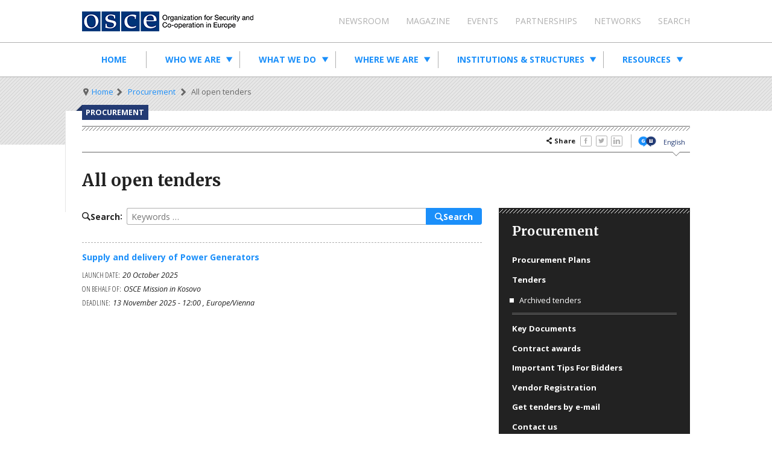

--- FILE ---
content_type: text/html; charset=UTF-8
request_url: https://procurement.osce.org/tenders?f%5B0%5D=duration%3AOne-off%20purchase&f%5B1%5D=procedure%3AInvitation%20to%20Bid%20%28ITB%29&f%5B2%5D=procedure%3ARequest%20for%20Proposal%20%28RFP%29&f%5B3%5D=source%3AOSCE%20Centre%20in%20Ashgabat&f%5B4%5D=source%3AOSCE%20High%20Commissioner%20on%20National%20Minorities&f%5B5%5D=source%3AOSCE%20Mission%20in%20Kosovo&f%5B6%5D=source%3AOSCE%20Mission%20to%20Moldova&f%5B7%5D=source%3AOSCE%20Mission%20to%20Skopje&f%5B8%5D=source%3AOSCE%20Project%20Co-ordinator%20in%20Ukraine&f%5B9%5D=source%3AOSCE%20Secretariat&f%5B10%5D=source%3AOSCE%20Special%20Monitoring%20Mission%20to%20Ukraine&amp%3Bf%5B1%5D=source%3AOSCE%20Mission%20to%20Serbia
body_size: 17254
content:
<!DOCTYPE html>
<html lang="en" dir="ltr" prefix="content: http://purl.org/rss/1.0/modules/content/  dc: http://purl.org/dc/terms/  foaf: http://xmlns.com/foaf/0.1/  og: http://ogp.me/ns#  rdfs: http://www.w3.org/2000/01/rdf-schema#  schema: http://schema.org/  sioc: http://rdfs.org/sioc/ns#  sioct: http://rdfs.org/sioc/types#  skos: http://www.w3.org/2004/02/skos/core#  xsd: http://www.w3.org/2001/XMLSchema# ">
  <head>
    <meta charset="utf-8" /><script type="text/javascript">(window.NREUM||(NREUM={})).init={ajax:{deny_list:["gov-bam.nr-data.net"]},feature_flags:["soft_nav"]};(window.NREUM||(NREUM={})).loader_config={licenseKey:"ac1e88bca1",applicationID:"88357160",browserID:"88359351"};;/*! For license information please see nr-loader-rum-1.302.0.min.js.LICENSE.txt */
(()=>{var e,t,r={122:(e,t,r)=>{"use strict";r.d(t,{a:()=>i});var n=r(944);function i(e,t){try{if(!e||"object"!=typeof e)return(0,n.R)(3);if(!t||"object"!=typeof t)return(0,n.R)(4);const r=Object.create(Object.getPrototypeOf(t),Object.getOwnPropertyDescriptors(t)),a=0===Object.keys(r).length?e:r;for(let o in a)if(void 0!==e[o])try{if(null===e[o]){r[o]=null;continue}Array.isArray(e[o])&&Array.isArray(t[o])?r[o]=Array.from(new Set([...e[o],...t[o]])):"object"==typeof e[o]&&"object"==typeof t[o]?r[o]=i(e[o],t[o]):r[o]=e[o]}catch(e){r[o]||(0,n.R)(1,e)}return r}catch(e){(0,n.R)(2,e)}}},154:(e,t,r)=>{"use strict";r.d(t,{OF:()=>c,RI:()=>i,WN:()=>u,bv:()=>a,gm:()=>o,mw:()=>s,sb:()=>d});var n=r(863);const i="undefined"!=typeof window&&!!window.document,a="undefined"!=typeof WorkerGlobalScope&&("undefined"!=typeof self&&self instanceof WorkerGlobalScope&&self.navigator instanceof WorkerNavigator||"undefined"!=typeof globalThis&&globalThis instanceof WorkerGlobalScope&&globalThis.navigator instanceof WorkerNavigator),o=i?window:"undefined"!=typeof WorkerGlobalScope&&("undefined"!=typeof self&&self instanceof WorkerGlobalScope&&self||"undefined"!=typeof globalThis&&globalThis instanceof WorkerGlobalScope&&globalThis),s=Boolean("hidden"===o?.document?.visibilityState),c=/iPad|iPhone|iPod/.test(o.navigator?.userAgent),d=c&&"undefined"==typeof SharedWorker,u=((()=>{const e=o.navigator?.userAgent?.match(/Firefox[/\s](\d+\.\d+)/);Array.isArray(e)&&e.length>=2&&e[1]})(),Date.now()-(0,n.t)())},163:(e,t,r)=>{"use strict";r.d(t,{j:()=>T});var n=r(384),i=r(741);var a=r(555);r(860).K7.genericEvents;const o="experimental.resources",s="register",c=e=>{if(!e||"string"!=typeof e)return!1;try{document.createDocumentFragment().querySelector(e)}catch{return!1}return!0};var d=r(614),u=r(944),l=r(122);const f="[data-nr-mask]",g=e=>(0,l.a)(e,(()=>{const e={feature_flags:[],experimental:{allow_registered_children:!1,resources:!1},mask_selector:"*",block_selector:"[data-nr-block]",mask_input_options:{color:!1,date:!1,"datetime-local":!1,email:!1,month:!1,number:!1,range:!1,search:!1,tel:!1,text:!1,time:!1,url:!1,week:!1,textarea:!1,select:!1,password:!0}};return{ajax:{deny_list:void 0,block_internal:!0,enabled:!0,autoStart:!0},api:{get allow_registered_children(){return e.feature_flags.includes(s)||e.experimental.allow_registered_children},set allow_registered_children(t){e.experimental.allow_registered_children=t},duplicate_registered_data:!1},distributed_tracing:{enabled:void 0,exclude_newrelic_header:void 0,cors_use_newrelic_header:void 0,cors_use_tracecontext_headers:void 0,allowed_origins:void 0},get feature_flags(){return e.feature_flags},set feature_flags(t){e.feature_flags=t},generic_events:{enabled:!0,autoStart:!0},harvest:{interval:30},jserrors:{enabled:!0,autoStart:!0},logging:{enabled:!0,autoStart:!0},metrics:{enabled:!0,autoStart:!0},obfuscate:void 0,page_action:{enabled:!0},page_view_event:{enabled:!0,autoStart:!0},page_view_timing:{enabled:!0,autoStart:!0},performance:{capture_marks:!1,capture_measures:!1,capture_detail:!0,resources:{get enabled(){return e.feature_flags.includes(o)||e.experimental.resources},set enabled(t){e.experimental.resources=t},asset_types:[],first_party_domains:[],ignore_newrelic:!0}},privacy:{cookies_enabled:!0},proxy:{assets:void 0,beacon:void 0},session:{expiresMs:d.wk,inactiveMs:d.BB},session_replay:{autoStart:!0,enabled:!1,preload:!1,sampling_rate:10,error_sampling_rate:100,collect_fonts:!1,inline_images:!1,fix_stylesheets:!0,mask_all_inputs:!0,get mask_text_selector(){return e.mask_selector},set mask_text_selector(t){c(t)?e.mask_selector="".concat(t,",").concat(f):""===t||null===t?e.mask_selector=f:(0,u.R)(5,t)},get block_class(){return"nr-block"},get ignore_class(){return"nr-ignore"},get mask_text_class(){return"nr-mask"},get block_selector(){return e.block_selector},set block_selector(t){c(t)?e.block_selector+=",".concat(t):""!==t&&(0,u.R)(6,t)},get mask_input_options(){return e.mask_input_options},set mask_input_options(t){t&&"object"==typeof t?e.mask_input_options={...t,password:!0}:(0,u.R)(7,t)}},session_trace:{enabled:!0,autoStart:!0},soft_navigations:{enabled:!0,autoStart:!0},spa:{enabled:!0,autoStart:!0},ssl:void 0,user_actions:{enabled:!0,elementAttributes:["id","className","tagName","type"]}}})());var p=r(154),m=r(324);let h=0;const v={buildEnv:m.F3,distMethod:m.Xs,version:m.xv,originTime:p.WN},b={appMetadata:{},customTransaction:void 0,denyList:void 0,disabled:!1,harvester:void 0,isolatedBacklog:!1,isRecording:!1,loaderType:void 0,maxBytes:3e4,obfuscator:void 0,onerror:void 0,ptid:void 0,releaseIds:{},session:void 0,timeKeeper:void 0,registeredEntities:[],jsAttributesMetadata:{bytes:0},get harvestCount(){return++h}},y=e=>{const t=(0,l.a)(e,b),r=Object.keys(v).reduce((e,t)=>(e[t]={value:v[t],writable:!1,configurable:!0,enumerable:!0},e),{});return Object.defineProperties(t,r)};var _=r(701);const w=e=>{const t=e.startsWith("http");e+="/",r.p=t?e:"https://"+e};var x=r(836),k=r(241);const S={accountID:void 0,trustKey:void 0,agentID:void 0,licenseKey:void 0,applicationID:void 0,xpid:void 0},A=e=>(0,l.a)(e,S),R=new Set;function T(e,t={},r,o){let{init:s,info:c,loader_config:d,runtime:u={},exposed:l=!0}=t;if(!c){const e=(0,n.pV)();s=e.init,c=e.info,d=e.loader_config}e.init=g(s||{}),e.loader_config=A(d||{}),c.jsAttributes??={},p.bv&&(c.jsAttributes.isWorker=!0),e.info=(0,a.D)(c);const f=e.init,m=[c.beacon,c.errorBeacon];R.has(e.agentIdentifier)||(f.proxy.assets&&(w(f.proxy.assets),m.push(f.proxy.assets)),f.proxy.beacon&&m.push(f.proxy.beacon),e.beacons=[...m],function(e){const t=(0,n.pV)();Object.getOwnPropertyNames(i.W.prototype).forEach(r=>{const n=i.W.prototype[r];if("function"!=typeof n||"constructor"===n)return;let a=t[r];e[r]&&!1!==e.exposed&&"micro-agent"!==e.runtime?.loaderType&&(t[r]=(...t)=>{const n=e[r](...t);return a?a(...t):n})})}(e),(0,n.US)("activatedFeatures",_.B),e.runSoftNavOverSpa&&=!0===f.soft_navigations.enabled&&f.feature_flags.includes("soft_nav")),u.denyList=[...f.ajax.deny_list||[],...f.ajax.block_internal?m:[]],u.ptid=e.agentIdentifier,u.loaderType=r,e.runtime=y(u),R.has(e.agentIdentifier)||(e.ee=x.ee.get(e.agentIdentifier),e.exposed=l,(0,k.W)({agentIdentifier:e.agentIdentifier,drained:!!_.B?.[e.agentIdentifier],type:"lifecycle",name:"initialize",feature:void 0,data:e.config})),R.add(e.agentIdentifier)}},234:(e,t,r)=>{"use strict";r.d(t,{W:()=>a});var n=r(836),i=r(687);class a{constructor(e,t){this.agentIdentifier=e,this.ee=n.ee.get(e),this.featureName=t,this.blocked=!1}deregisterDrain(){(0,i.x3)(this.agentIdentifier,this.featureName)}}},241:(e,t,r)=>{"use strict";r.d(t,{W:()=>a});var n=r(154);const i="newrelic";function a(e={}){try{n.gm.dispatchEvent(new CustomEvent(i,{detail:e}))}catch(e){}}},261:(e,t,r)=>{"use strict";r.d(t,{$9:()=>d,BL:()=>s,CH:()=>g,Dl:()=>_,Fw:()=>y,PA:()=>h,Pl:()=>n,Tb:()=>l,U2:()=>a,V1:()=>k,Wb:()=>x,bt:()=>b,cD:()=>v,d3:()=>w,dT:()=>c,eY:()=>p,fF:()=>f,hG:()=>i,k6:()=>o,nb:()=>m,o5:()=>u});const n="api-",i="addPageAction",a="addToTrace",o="addRelease",s="finished",c="interaction",d="log",u="noticeError",l="pauseReplay",f="recordCustomEvent",g="recordReplay",p="register",m="setApplicationVersion",h="setCurrentRouteName",v="setCustomAttribute",b="setErrorHandler",y="setPageViewName",_="setUserId",w="start",x="wrapLogger",k="measure"},289:(e,t,r)=>{"use strict";r.d(t,{GG:()=>a,Qr:()=>s,sB:()=>o});var n=r(878);function i(){return"undefined"==typeof document||"complete"===document.readyState}function a(e,t){if(i())return e();(0,n.sp)("load",e,t)}function o(e){if(i())return e();(0,n.DD)("DOMContentLoaded",e)}function s(e){if(i())return e();(0,n.sp)("popstate",e)}},324:(e,t,r)=>{"use strict";r.d(t,{F3:()=>i,Xs:()=>a,xv:()=>n});const n="1.302.0",i="PROD",a="CDN"},374:(e,t,r)=>{r.nc=(()=>{try{return document?.currentScript?.nonce}catch(e){}return""})()},384:(e,t,r)=>{"use strict";r.d(t,{NT:()=>o,US:()=>u,Zm:()=>s,bQ:()=>d,dV:()=>c,pV:()=>l});var n=r(154),i=r(863),a=r(910);const o={beacon:"bam.nr-data.net",errorBeacon:"bam.nr-data.net"};function s(){return n.gm.NREUM||(n.gm.NREUM={}),void 0===n.gm.newrelic&&(n.gm.newrelic=n.gm.NREUM),n.gm.NREUM}function c(){let e=s();return e.o||(e.o={ST:n.gm.setTimeout,SI:n.gm.setImmediate||n.gm.setInterval,CT:n.gm.clearTimeout,XHR:n.gm.XMLHttpRequest,REQ:n.gm.Request,EV:n.gm.Event,PR:n.gm.Promise,MO:n.gm.MutationObserver,FETCH:n.gm.fetch,WS:n.gm.WebSocket},(0,a.i)(...Object.values(e.o))),e}function d(e,t){let r=s();r.initializedAgents??={},t.initializedAt={ms:(0,i.t)(),date:new Date},r.initializedAgents[e]=t}function u(e,t){s()[e]=t}function l(){return function(){let e=s();const t=e.info||{};e.info={beacon:o.beacon,errorBeacon:o.errorBeacon,...t}}(),function(){let e=s();const t=e.init||{};e.init={...t}}(),c(),function(){let e=s();const t=e.loader_config||{};e.loader_config={...t}}(),s()}},389:(e,t,r)=>{"use strict";function n(e,t=500,r={}){const n=r?.leading||!1;let i;return(...r)=>{n&&void 0===i&&(e.apply(this,r),i=setTimeout(()=>{i=clearTimeout(i)},t)),n||(clearTimeout(i),i=setTimeout(()=>{e.apply(this,r)},t))}}function i(e){let t=!1;return(...r)=>{t||(t=!0,e.apply(this,r))}}r.d(t,{J:()=>i,s:()=>n})},555:(e,t,r)=>{"use strict";r.d(t,{D:()=>s,f:()=>o});var n=r(384),i=r(122);const a={beacon:n.NT.beacon,errorBeacon:n.NT.errorBeacon,licenseKey:void 0,applicationID:void 0,sa:void 0,queueTime:void 0,applicationTime:void 0,ttGuid:void 0,user:void 0,account:void 0,product:void 0,extra:void 0,jsAttributes:{},userAttributes:void 0,atts:void 0,transactionName:void 0,tNamePlain:void 0};function o(e){try{return!!e.licenseKey&&!!e.errorBeacon&&!!e.applicationID}catch(e){return!1}}const s=e=>(0,i.a)(e,a)},566:(e,t,r)=>{"use strict";r.d(t,{LA:()=>s,bz:()=>o});var n=r(154);const i="xxxxxxxx-xxxx-4xxx-yxxx-xxxxxxxxxxxx";function a(e,t){return e?15&e[t]:16*Math.random()|0}function o(){const e=n.gm?.crypto||n.gm?.msCrypto;let t,r=0;return e&&e.getRandomValues&&(t=e.getRandomValues(new Uint8Array(30))),i.split("").map(e=>"x"===e?a(t,r++).toString(16):"y"===e?(3&a()|8).toString(16):e).join("")}function s(e){const t=n.gm?.crypto||n.gm?.msCrypto;let r,i=0;t&&t.getRandomValues&&(r=t.getRandomValues(new Uint8Array(e)));const o=[];for(var s=0;s<e;s++)o.push(a(r,i++).toString(16));return o.join("")}},606:(e,t,r)=>{"use strict";r.d(t,{i:()=>a});var n=r(908);a.on=o;var i=a.handlers={};function a(e,t,r,a){o(a||n.d,i,e,t,r)}function o(e,t,r,i,a){a||(a="feature"),e||(e=n.d);var o=t[a]=t[a]||{};(o[r]=o[r]||[]).push([e,i])}},607:(e,t,r)=>{"use strict";r.d(t,{W:()=>n});const n=(0,r(566).bz)()},614:(e,t,r)=>{"use strict";r.d(t,{BB:()=>o,H3:()=>n,g:()=>d,iL:()=>c,tS:()=>s,uh:()=>i,wk:()=>a});const n="NRBA",i="SESSION",a=144e5,o=18e5,s={STARTED:"session-started",PAUSE:"session-pause",RESET:"session-reset",RESUME:"session-resume",UPDATE:"session-update"},c={SAME_TAB:"same-tab",CROSS_TAB:"cross-tab"},d={OFF:0,FULL:1,ERROR:2}},630:(e,t,r)=>{"use strict";r.d(t,{T:()=>n});const n=r(860).K7.pageViewEvent},646:(e,t,r)=>{"use strict";r.d(t,{y:()=>n});class n{constructor(e){this.contextId=e}}},687:(e,t,r)=>{"use strict";r.d(t,{Ak:()=>d,Ze:()=>f,x3:()=>u});var n=r(241),i=r(836),a=r(606),o=r(860),s=r(646);const c={};function d(e,t){const r={staged:!1,priority:o.P3[t]||0};l(e),c[e].get(t)||c[e].set(t,r)}function u(e,t){e&&c[e]&&(c[e].get(t)&&c[e].delete(t),p(e,t,!1),c[e].size&&g(e))}function l(e){if(!e)throw new Error("agentIdentifier required");c[e]||(c[e]=new Map)}function f(e="",t="feature",r=!1){if(l(e),!e||!c[e].get(t)||r)return p(e,t);c[e].get(t).staged=!0,g(e)}function g(e){const t=Array.from(c[e]);t.every(([e,t])=>t.staged)&&(t.sort((e,t)=>e[1].priority-t[1].priority),t.forEach(([t])=>{c[e].delete(t),p(e,t)}))}function p(e,t,r=!0){const o=e?i.ee.get(e):i.ee,c=a.i.handlers;if(!o.aborted&&o.backlog&&c){if((0,n.W)({agentIdentifier:e,type:"lifecycle",name:"drain",feature:t}),r){const e=o.backlog[t],r=c[t];if(r){for(let t=0;e&&t<e.length;++t)m(e[t],r);Object.entries(r).forEach(([e,t])=>{Object.values(t||{}).forEach(t=>{t[0]?.on&&t[0]?.context()instanceof s.y&&t[0].on(e,t[1])})})}}o.isolatedBacklog||delete c[t],o.backlog[t]=null,o.emit("drain-"+t,[])}}function m(e,t){var r=e[1];Object.values(t[r]||{}).forEach(t=>{var r=e[0];if(t[0]===r){var n=t[1],i=e[3],a=e[2];n.apply(i,a)}})}},699:(e,t,r)=>{"use strict";r.d(t,{It:()=>a,KC:()=>s,No:()=>i,qh:()=>o});var n=r(860);const i=16e3,a=1e6,o="SESSION_ERROR",s={[n.K7.logging]:!0,[n.K7.genericEvents]:!1,[n.K7.jserrors]:!1,[n.K7.ajax]:!1}},701:(e,t,r)=>{"use strict";r.d(t,{B:()=>a,t:()=>o});var n=r(241);const i=new Set,a={};function o(e,t){const r=t.agentIdentifier;a[r]??={},e&&"object"==typeof e&&(i.has(r)||(t.ee.emit("rumresp",[e]),a[r]=e,i.add(r),(0,n.W)({agentIdentifier:r,loaded:!0,drained:!0,type:"lifecycle",name:"load",feature:void 0,data:e})))}},741:(e,t,r)=>{"use strict";r.d(t,{W:()=>a});var n=r(944),i=r(261);class a{#e(e,...t){if(this[e]!==a.prototype[e])return this[e](...t);(0,n.R)(35,e)}addPageAction(e,t){return this.#e(i.hG,e,t)}register(e){return this.#e(i.eY,e)}recordCustomEvent(e,t){return this.#e(i.fF,e,t)}setPageViewName(e,t){return this.#e(i.Fw,e,t)}setCustomAttribute(e,t,r){return this.#e(i.cD,e,t,r)}noticeError(e,t){return this.#e(i.o5,e,t)}setUserId(e){return this.#e(i.Dl,e)}setApplicationVersion(e){return this.#e(i.nb,e)}setErrorHandler(e){return this.#e(i.bt,e)}addRelease(e,t){return this.#e(i.k6,e,t)}log(e,t){return this.#e(i.$9,e,t)}start(){return this.#e(i.d3)}finished(e){return this.#e(i.BL,e)}recordReplay(){return this.#e(i.CH)}pauseReplay(){return this.#e(i.Tb)}addToTrace(e){return this.#e(i.U2,e)}setCurrentRouteName(e){return this.#e(i.PA,e)}interaction(e){return this.#e(i.dT,e)}wrapLogger(e,t,r){return this.#e(i.Wb,e,t,r)}measure(e,t){return this.#e(i.V1,e,t)}}},773:(e,t,r)=>{"use strict";r.d(t,{z_:()=>a,XG:()=>s,TZ:()=>n,rs:()=>i,xV:()=>o});r(154),r(566),r(384);const n=r(860).K7.metrics,i="sm",a="cm",o="storeSupportabilityMetrics",s="storeEventMetrics"},782:(e,t,r)=>{"use strict";r.d(t,{T:()=>n});const n=r(860).K7.pageViewTiming},836:(e,t,r)=>{"use strict";r.d(t,{P:()=>s,ee:()=>c});var n=r(384),i=r(990),a=r(646),o=r(607);const s="nr@context:".concat(o.W),c=function e(t,r){var n={},o={},u={},l=!1;try{l=16===r.length&&d.initializedAgents?.[r]?.runtime.isolatedBacklog}catch(e){}var f={on:p,addEventListener:p,removeEventListener:function(e,t){var r=n[e];if(!r)return;for(var i=0;i<r.length;i++)r[i]===t&&r.splice(i,1)},emit:function(e,r,n,i,a){!1!==a&&(a=!0);if(c.aborted&&!i)return;t&&a&&t.emit(e,r,n);var s=g(n);m(e).forEach(e=>{e.apply(s,r)});var d=v()[o[e]];d&&d.push([f,e,r,s]);return s},get:h,listeners:m,context:g,buffer:function(e,t){const r=v();if(t=t||"feature",f.aborted)return;Object.entries(e||{}).forEach(([e,n])=>{o[n]=t,t in r||(r[t]=[])})},abort:function(){f._aborted=!0,Object.keys(f.backlog).forEach(e=>{delete f.backlog[e]})},isBuffering:function(e){return!!v()[o[e]]},debugId:r,backlog:l?{}:t&&"object"==typeof t.backlog?t.backlog:{},isolatedBacklog:l};return Object.defineProperty(f,"aborted",{get:()=>{let e=f._aborted||!1;return e||(t&&(e=t.aborted),e)}}),f;function g(e){return e&&e instanceof a.y?e:e?(0,i.I)(e,s,()=>new a.y(s)):new a.y(s)}function p(e,t){n[e]=m(e).concat(t)}function m(e){return n[e]||[]}function h(t){return u[t]=u[t]||e(f,t)}function v(){return f.backlog}}(void 0,"globalEE"),d=(0,n.Zm)();d.ee||(d.ee=c)},843:(e,t,r)=>{"use strict";r.d(t,{u:()=>i});var n=r(878);function i(e,t=!1,r,i){(0,n.DD)("visibilitychange",function(){if(t)return void("hidden"===document.visibilityState&&e());e(document.visibilityState)},r,i)}},860:(e,t,r)=>{"use strict";r.d(t,{$J:()=>u,K7:()=>c,P3:()=>d,XX:()=>i,Yy:()=>s,df:()=>a,qY:()=>n,v4:()=>o});const n="events",i="jserrors",a="browser/blobs",o="rum",s="browser/logs",c={ajax:"ajax",genericEvents:"generic_events",jserrors:i,logging:"logging",metrics:"metrics",pageAction:"page_action",pageViewEvent:"page_view_event",pageViewTiming:"page_view_timing",sessionReplay:"session_replay",sessionTrace:"session_trace",softNav:"soft_navigations",spa:"spa"},d={[c.pageViewEvent]:1,[c.pageViewTiming]:2,[c.metrics]:3,[c.jserrors]:4,[c.spa]:5,[c.ajax]:6,[c.sessionTrace]:7,[c.softNav]:8,[c.sessionReplay]:9,[c.logging]:10,[c.genericEvents]:11},u={[c.pageViewEvent]:o,[c.pageViewTiming]:n,[c.ajax]:n,[c.spa]:n,[c.softNav]:n,[c.metrics]:i,[c.jserrors]:i,[c.sessionTrace]:a,[c.sessionReplay]:a,[c.logging]:s,[c.genericEvents]:"ins"}},863:(e,t,r)=>{"use strict";function n(){return Math.floor(performance.now())}r.d(t,{t:()=>n})},878:(e,t,r)=>{"use strict";function n(e,t){return{capture:e,passive:!1,signal:t}}function i(e,t,r=!1,i){window.addEventListener(e,t,n(r,i))}function a(e,t,r=!1,i){document.addEventListener(e,t,n(r,i))}r.d(t,{DD:()=>a,jT:()=>n,sp:()=>i})},908:(e,t,r)=>{"use strict";r.d(t,{d:()=>n,p:()=>i});var n=r(836).ee.get("handle");function i(e,t,r,i,a){a?(a.buffer([e],i),a.emit(e,t,r)):(n.buffer([e],i),n.emit(e,t,r))}},910:(e,t,r)=>{"use strict";r.d(t,{i:()=>a});var n=r(944);const i=new Map;function a(...e){return e.every(e=>{if(i.has(e))return i.get(e);const t="function"==typeof e&&e.toString().includes("[native code]");return t||(0,n.R)(64,e?.name||e?.toString()),i.set(e,t),t})}},944:(e,t,r)=>{"use strict";r.d(t,{R:()=>i});var n=r(241);function i(e,t){"function"==typeof console.debug&&(console.debug("New Relic Warning: https://github.com/newrelic/newrelic-browser-agent/blob/main/docs/warning-codes.md#".concat(e),t),(0,n.W)({agentIdentifier:null,drained:null,type:"data",name:"warn",feature:"warn",data:{code:e,secondary:t}}))}},990:(e,t,r)=>{"use strict";r.d(t,{I:()=>i});var n=Object.prototype.hasOwnProperty;function i(e,t,r){if(n.call(e,t))return e[t];var i=r();if(Object.defineProperty&&Object.keys)try{return Object.defineProperty(e,t,{value:i,writable:!0,enumerable:!1}),i}catch(e){}return e[t]=i,i}}},n={};function i(e){var t=n[e];if(void 0!==t)return t.exports;var a=n[e]={exports:{}};return r[e](a,a.exports,i),a.exports}i.m=r,i.d=(e,t)=>{for(var r in t)i.o(t,r)&&!i.o(e,r)&&Object.defineProperty(e,r,{enumerable:!0,get:t[r]})},i.f={},i.e=e=>Promise.all(Object.keys(i.f).reduce((t,r)=>(i.f[r](e,t),t),[])),i.u=e=>"nr-rum-1.302.0.min.js",i.o=(e,t)=>Object.prototype.hasOwnProperty.call(e,t),e={},t="NRBA-1.302.0.PROD:",i.l=(r,n,a,o)=>{if(e[r])e[r].push(n);else{var s,c;if(void 0!==a)for(var d=document.getElementsByTagName("script"),u=0;u<d.length;u++){var l=d[u];if(l.getAttribute("src")==r||l.getAttribute("data-webpack")==t+a){s=l;break}}if(!s){c=!0;var f={296:"sha512-wOb3n9Oo7XFlPj8/eeDjhAZxpAcaDdsBkC//L8axozi0po4wdPEJ2ECVlu9KEBVFgfQVL0TCY6kPzr0KcVfkBQ=="};(s=document.createElement("script")).charset="utf-8",i.nc&&s.setAttribute("nonce",i.nc),s.setAttribute("data-webpack",t+a),s.src=r,0!==s.src.indexOf(window.location.origin+"/")&&(s.crossOrigin="anonymous"),f[o]&&(s.integrity=f[o])}e[r]=[n];var g=(t,n)=>{s.onerror=s.onload=null,clearTimeout(p);var i=e[r];if(delete e[r],s.parentNode&&s.parentNode.removeChild(s),i&&i.forEach(e=>e(n)),t)return t(n)},p=setTimeout(g.bind(null,void 0,{type:"timeout",target:s}),12e4);s.onerror=g.bind(null,s.onerror),s.onload=g.bind(null,s.onload),c&&document.head.appendChild(s)}},i.r=e=>{"undefined"!=typeof Symbol&&Symbol.toStringTag&&Object.defineProperty(e,Symbol.toStringTag,{value:"Module"}),Object.defineProperty(e,"__esModule",{value:!0})},i.p="https://js-agent.newrelic.com/",(()=>{var e={374:0,840:0};i.f.j=(t,r)=>{var n=i.o(e,t)?e[t]:void 0;if(0!==n)if(n)r.push(n[2]);else{var a=new Promise((r,i)=>n=e[t]=[r,i]);r.push(n[2]=a);var o=i.p+i.u(t),s=new Error;i.l(o,r=>{if(i.o(e,t)&&(0!==(n=e[t])&&(e[t]=void 0),n)){var a=r&&("load"===r.type?"missing":r.type),o=r&&r.target&&r.target.src;s.message="Loading chunk "+t+" failed.\n("+a+": "+o+")",s.name="ChunkLoadError",s.type=a,s.request=o,n[1](s)}},"chunk-"+t,t)}};var t=(t,r)=>{var n,a,[o,s,c]=r,d=0;if(o.some(t=>0!==e[t])){for(n in s)i.o(s,n)&&(i.m[n]=s[n]);if(c)c(i)}for(t&&t(r);d<o.length;d++)a=o[d],i.o(e,a)&&e[a]&&e[a][0](),e[a]=0},r=self["webpackChunk:NRBA-1.302.0.PROD"]=self["webpackChunk:NRBA-1.302.0.PROD"]||[];r.forEach(t.bind(null,0)),r.push=t.bind(null,r.push.bind(r))})(),(()=>{"use strict";i(374);var e=i(566),t=i(741);class r extends t.W{agentIdentifier=(0,e.LA)(16)}var n=i(860);const a=Object.values(n.K7);var o=i(163);var s=i(908),c=i(863),d=i(261),u=i(241),l=i(944),f=i(701),g=i(773);function p(e,t,i,a){const o=a||i;!o||o[e]&&o[e]!==r.prototype[e]||(o[e]=function(){(0,s.p)(g.xV,["API/"+e+"/called"],void 0,n.K7.metrics,i.ee),(0,u.W)({agentIdentifier:i.agentIdentifier,drained:!!f.B?.[i.agentIdentifier],type:"data",name:"api",feature:d.Pl+e,data:{}});try{return t.apply(this,arguments)}catch(e){(0,l.R)(23,e)}})}function m(e,t,r,n,i){const a=e.info;null===r?delete a.jsAttributes[t]:a.jsAttributes[t]=r,(i||null===r)&&(0,s.p)(d.Pl+n,[(0,c.t)(),t,r],void 0,"session",e.ee)}var h=i(687),v=i(234),b=i(289),y=i(154),_=i(384);const w=e=>y.RI&&!0===e?.privacy.cookies_enabled;function x(e){return!!(0,_.dV)().o.MO&&w(e)&&!0===e?.session_trace.enabled}var k=i(389),S=i(699);class A extends v.W{constructor(e,t){super(e.agentIdentifier,t),this.agentRef=e,this.abortHandler=void 0,this.featAggregate=void 0,this.onAggregateImported=void 0,this.deferred=Promise.resolve(),!1===e.init[this.featureName].autoStart?this.deferred=new Promise((t,r)=>{this.ee.on("manual-start-all",(0,k.J)(()=>{(0,h.Ak)(e.agentIdentifier,this.featureName),t()}))}):(0,h.Ak)(e.agentIdentifier,t)}importAggregator(e,t,r={}){if(this.featAggregate)return;let n;this.onAggregateImported=new Promise(e=>{n=e});const a=async()=>{let a;await this.deferred;try{if(w(e.init)){const{setupAgentSession:t}=await i.e(296).then(i.bind(i,305));a=t(e)}}catch(e){(0,l.R)(20,e),this.ee.emit("internal-error",[e]),(0,s.p)(S.qh,[e],void 0,this.featureName,this.ee)}try{if(!this.#t(this.featureName,a,e.init))return(0,h.Ze)(this.agentIdentifier,this.featureName),void n(!1);const{Aggregate:i}=await t();this.featAggregate=new i(e,r),e.runtime.harvester.initializedAggregates.push(this.featAggregate),n(!0)}catch(e){(0,l.R)(34,e),this.abortHandler?.(),(0,h.Ze)(this.agentIdentifier,this.featureName,!0),n(!1),this.ee&&this.ee.abort()}};y.RI?(0,b.GG)(()=>a(),!0):a()}#t(e,t,r){if(this.blocked)return!1;switch(e){case n.K7.sessionReplay:return x(r)&&!!t;case n.K7.sessionTrace:return!!t;default:return!0}}}var R=i(630),T=i(614);class E extends A{static featureName=R.T;constructor(e){var t;super(e,R.T),this.setupInspectionEvents(e.agentIdentifier),t=e,p(d.Fw,function(e,r){"string"==typeof e&&("/"!==e.charAt(0)&&(e="/"+e),t.runtime.customTransaction=(r||"http://custom.transaction")+e,(0,s.p)(d.Pl+d.Fw,[(0,c.t)()],void 0,void 0,t.ee))},t),this.ee.on("api-send-rum",(e,t)=>(0,s.p)("send-rum",[e,t],void 0,this.featureName,this.ee)),this.importAggregator(e,()=>i.e(296).then(i.bind(i,108)))}setupInspectionEvents(e){const t=(t,r)=>{t&&(0,u.W)({agentIdentifier:e,timeStamp:t.timeStamp,loaded:"complete"===t.target.readyState,type:"window",name:r,data:t.target.location+""})};(0,b.sB)(e=>{t(e,"DOMContentLoaded")}),(0,b.GG)(e=>{t(e,"load")}),(0,b.Qr)(e=>{t(e,"navigate")}),this.ee.on(T.tS.UPDATE,(t,r)=>{(0,u.W)({agentIdentifier:e,type:"lifecycle",name:"session",data:r})})}}var N=i(843),j=i(878),I=i(782);class O extends A{static featureName=I.T;constructor(e){super(e,I.T),y.RI&&((0,N.u)(()=>(0,s.p)("docHidden",[(0,c.t)()],void 0,I.T,this.ee),!0),(0,j.sp)("pagehide",()=>(0,s.p)("winPagehide",[(0,c.t)()],void 0,I.T,this.ee)),this.importAggregator(e,()=>i.e(296).then(i.bind(i,350))))}}class P extends A{static featureName=g.TZ;constructor(e){super(e,g.TZ),y.RI&&document.addEventListener("securitypolicyviolation",e=>{(0,s.p)(g.xV,["Generic/CSPViolation/Detected"],void 0,this.featureName,this.ee)}),this.importAggregator(e,()=>i.e(296).then(i.bind(i,623)))}}new class extends r{constructor(e){var t;(super(),y.gm)?(this.features={},(0,_.bQ)(this.agentIdentifier,this),this.desiredFeatures=new Set(e.features||[]),this.desiredFeatures.add(E),this.runSoftNavOverSpa=[...this.desiredFeatures].some(e=>e.featureName===n.K7.softNav),(0,o.j)(this,e,e.loaderType||"agent"),t=this,p(d.cD,function(e,r,n=!1){if("string"==typeof e){if(["string","number","boolean"].includes(typeof r)||null===r)return m(t,e,r,d.cD,n);(0,l.R)(40,typeof r)}else(0,l.R)(39,typeof e)},t),function(e){p(d.Dl,function(t){if("string"==typeof t||null===t)return m(e,"enduser.id",t,d.Dl,!0);(0,l.R)(41,typeof t)},e)}(this),function(e){p(d.nb,function(t){if("string"==typeof t||null===t)return m(e,"application.version",t,d.nb,!1);(0,l.R)(42,typeof t)},e)}(this),function(e){p(d.d3,function(){e.ee.emit("manual-start-all")},e)}(this),this.run()):(0,l.R)(21)}get config(){return{info:this.info,init:this.init,loader_config:this.loader_config,runtime:this.runtime}}get api(){return this}run(){try{const e=function(e){const t={};return a.forEach(r=>{t[r]=!!e[r]?.enabled}),t}(this.init),t=[...this.desiredFeatures];t.sort((e,t)=>n.P3[e.featureName]-n.P3[t.featureName]),t.forEach(t=>{if(!e[t.featureName]&&t.featureName!==n.K7.pageViewEvent)return;if(this.runSoftNavOverSpa&&t.featureName===n.K7.spa)return;if(!this.runSoftNavOverSpa&&t.featureName===n.K7.softNav)return;const r=function(e){switch(e){case n.K7.ajax:return[n.K7.jserrors];case n.K7.sessionTrace:return[n.K7.ajax,n.K7.pageViewEvent];case n.K7.sessionReplay:return[n.K7.sessionTrace];case n.K7.pageViewTiming:return[n.K7.pageViewEvent];default:return[]}}(t.featureName).filter(e=>!(e in this.features));r.length>0&&(0,l.R)(36,{targetFeature:t.featureName,missingDependencies:r}),this.features[t.featureName]=new t(this)})}catch(e){(0,l.R)(22,e);for(const e in this.features)this.features[e].abortHandler?.();const t=(0,_.Zm)();delete t.initializedAgents[this.agentIdentifier]?.features,delete this.sharedAggregator;return t.ee.get(this.agentIdentifier).abort(),!1}}}({features:[E,O,P],loaderType:"lite"})})()})();</script>
<link rel="canonical" href="https://procurement.osce.org/tenders" />
<meta http-equiv="content-language" content="en" />
<link rel="shortlink" href="https://procurement.osce.org/node/111347" />
<meta name="Generator" content="Drupal 9 (https://www.drupal.org)" />
<meta name="MobileOptimized" content="width" />
<meta name="HandheldFriendly" content="true" />
<meta name="viewport" content="width=device-width, initial-scale=1.0" />
<link rel="icon" href="/themes/custom/osce/favicon.ico" type="image/vnd.microsoft.icon" />
<link rel="alternate" hreflang="en" href="https://procurement.osce.org/tenders" />
<script src="/sites/procurement/files/google_tag/primary/google_tag.script.js?t0gt84" defer></script>

    <title>All open tenders | OSCE Procurement</title>
    <link rel="stylesheet" media="all" href="/sites/procurement/files/css/css_IQf_hpmNDDlc4m0k6WjasKVr6mKLv1M9wfwA3KQVIOc.css" />
<link rel="stylesheet" media="all" href="/sites/procurement/files/css/css_Rvo5LWrQYDYX1zlF6Q6lMy96TlKaTcBnpb7cWwC1LzM.css" />

    
    <link rel="apple-touch-icon"      sizes="57x57"     href="/favicon/apple-icon-57x57.png">
    <link rel="apple-touch-icon"      sizes="60x60"     href="/favicon/apple-icon-60x60.png">
    <link rel="apple-touch-icon"      sizes="72x72"     href="/favicon/apple-icon-72x72.png">
    <link rel="apple-touch-icon"      sizes="76x76"     href="/favicon/apple-icon-76x76.png">
    <link rel="apple-touch-icon"      sizes="114x114"   href="/favicon/apple-icon-114x114.png">
    <link rel="apple-touch-icon"      sizes="120x120"   href="/favicon/apple-icon-120x120.png">
    <link rel="apple-touch-icon"      sizes="144x144"   href="/favicon/apple-icon-144x144.png">
    <link rel="apple-touch-icon"      sizes="152x152"   href="/favicon/apple-icon-152x152.png">
    <link rel="apple-touch-icon"      sizes="180x180"   href="/favicon/apple-icon-180x180.png">
    <link rel="icon" type="image/png" sizes="192x192"   href="/favicon/android-icon-192x192.png">
    <link rel="icon" type="image/png" sizes="32x32"     href="/favicon/favicon-32x32.png">
    <link rel="icon" type="image/png" sizes="96x96"     href="/favicon/favicon-96x96.png">
    <link rel="icon" type="image/png" sizes="16x16"     href="/favicon/favicon-16x16.png">
    <link rel="manifest"                                href="/manifest.json">
    <meta name="msapplication-TileColor"                content="#ffffff">
    <meta name="msapplication-config"                   content="/favicon/browserconfig.xml">
    <meta name="msapplication-TileImage"                content="/favicon/ms-icon-144x144.png">
    <meta name="theme-color"                            content="#ffffff">
    <link rel="shortcut icon"                           href="/favicon/favicon.ico">
  </head>
  <body class="page-node-search_page page-node-published page-node-111347">
    <a href="#main-content" class="visually-hidden focusable">
      Skip to main content    </a>
    <noscript><iframe src="https://www.googletagmanager.com/ns.html?id=GTM-KZW85LK" height="0" width="0" style="display:none;visibility:hidden"></iframe></noscript>
      <div class="dialog-off-canvas-main-canvas" data-off-canvas-main-canvas>
    
<div class="page">
  <collapsible-wrapper enabled="yes" collapsed="yes" disable="screen and (min-width: 70em)">
    
    <div class="page__header">
      <div class="page__header__container">
        <div class="page__header__logo">
          <div>
              <div id="block-logoosceforsubsites">
  
    
      <a href="https://www.osce.org/" class="logo logo--osce">Organisation for Security and Co-Operation</a>
  </div>


          </div>
          <collapsible-icon class="page__header__toggle"></collapsible-icon>
        </div>
                  <collapsible-content>
            <div class="page__header__meta">
              <div class="page__header__navigation">
                  <nav role="navigation" aria-labelledby="block-metanavigation-menu" id="block-metanavigation">
            
  <h2 class="visually-hidden">Meta navigation</h2>
  

          <ul class="meta-nav reset">
          <li class="meta-nav__item">
        <a href="https://www.osce.org/press" class="meta-nav__link inherit" target="">Newsroom</a>
      </li>
          <li class="meta-nav__item">
        <a href="https://www.osce.org/magazine" class="meta-nav__link inherit" target="">Magazine</a>
      </li>
          <li class="meta-nav__item">
        <a href="https://www.osce.org/meetings-events" class="meta-nav__link inherit" target="">Events</a>
      </li>
          <li class="meta-nav__item">
        <a href="https://www.osce.org/partnerships" class="meta-nav__link inherit" target="">Partnerships</a>
      </li>
          <li class="meta-nav__item">
        <a href="https://www.osce.org/networks" class="meta-nav__link inherit" target="">Networks</a>
      </li>
          <li class="meta-nav__item">
        <a href="https://www.osce.org/search/pages" class="meta-nav__link inherit">Search</a>
      </li>
      </ul>

  </nav>

              </div>
                          </div>
          </collapsible-content>
              </div>
    </div>

          <collapsible-content>
        <div class="page__navigation">
          <div class="page__navigation__container">
              <nav role="navigation" aria-labelledby="block-mainnavigation-menu" id="block-mainnavigation">
            
  <h2 class="visually-hidden">Main navigation</h2>
  

        
              <ul class="main-nav reset">
              
      <li class="reset main-nav__item">
                <a href="https://www.osce.org/" class="main-nav__link">Home</a>
              </li>
          
      <li class="reset main-nav__item is-expandable">
                <a href="https://www.osce.org/node/108210" class="main-nav__link is-expandable">Who we are</a>
                  <collapsible-icon class="main-nav__toggle"></collapsible-icon>
          <collapsible-wrapper enabled="yes" collapsed="yes" disable="screen and (min-width: 64em)">
                          <ul class="main-nav__child reset">
              
      <li class="reset main-nav__child__item">
                <a href="https://www.osce.org/whatistheosce" class="main-nav__child__link">What is the OSCE?</a>
              </li>
          
      <li class="reset main-nav__child__item">
                <a href="https://www.osce.org/node/108218" class="main-nav__child__link">Participating States</a>
              </li>
          
      <li class="reset main-nav__child__item">
                <a href="https://www.osce.org/node/108224" class="main-nav__child__link">Partners for Co-operation</a>
              </li>
          
      <li class="reset main-nav__child__item">
                <a href="https://www.osce.org/node/291651" class="main-nav__child__link">Chairmanship</a>
              </li>
          
      <li class="reset main-nav__child__item">
                <a href="https://www.osce.org/node/43197" class="main-nav__child__link">Summits</a>
              </li>
          
      <li class="reset main-nav__child__item">
                <a href="https://www.osce.org/node/43196" class="main-nav__child__link">Ministerial Councils</a>
              </li>
          
      <li class="reset main-nav__child__item">
                <a href="https://www.osce.org/node/108278" class="main-nav__child__link">Permanent Council</a>
              </li>
          
      <li class="reset main-nav__child__item">
                <a href="https://www.osce.org/node/107426" class="main-nav__child__link">Forum for Security Co-operation</a>
              </li>
          
      <li class="reset main-nav__child__item">
                <a href="https://www.osce.org/node/108304" class="main-nav__child__link">OSCE-related bodies</a>
              </li>
          
      <li class="reset main-nav__child__item">
                <a href="https://www.osce.org/node/108228" class="main-nav__child__link">Funding and budget</a>
              </li>
          
      <li class="reset main-nav__child__item">
                <a href="https://www.osce.org/node/108329" class="main-nav__child__link">History</a>
              </li>
      </ul>
  
          </collapsible-wrapper>
              </li>
          
      <li class="reset main-nav__item is-expandable">
                <a href="https://www.osce.org/node/108299" class="main-nav__link is-expandable">What we do</a>
                  <collapsible-icon class="main-nav__toggle"></collapsible-icon>
          <collapsible-wrapper enabled="yes" collapsed="yes" disable="screen and (min-width: 64em)">
                          <ul class="main-nav__child reset">
              
      <li class="reset main-nav__child__item">
                <a href="https://www.osce.org/node/25" class="main-nav__child__link">Arms control</a>
              </li>
          
      <li class="reset main-nav__child__item">
                <a href="https://www.osce.org/node/26" class="main-nav__child__link">Border management</a>
              </li>
          
      <li class="reset main-nav__child__item">
                <a href="https://www.osce.org/node/24" class="main-nav__child__link">Combating human trafficking</a>
              </li>
          
      <li class="reset main-nav__child__item">
                <a href="https://www.osce.org/node/27" class="main-nav__child__link">Countering terrorism</a>
              </li>
          
      <li class="reset main-nav__child__item">
                <a href="https://www.osce.org/node/35" class="main-nav__child__link">Conflict prevention and resolution</a>
              </li>
          
      <li class="reset main-nav__child__item">
                <a href="https://www.osce.org/node/261666" class="main-nav__child__link">Cyber/ICT Security</a>
              </li>
          
      <li class="reset main-nav__child__item">
                <a href="https://www.osce.org/node/107491" class="main-nav__child__link">Democratization</a>
              </li>
          
      <li class="reset main-nav__child__item">
                <a href="https://www.osce.org/node/36" class="main-nav__child__link">Economic activities</a>
              </li>
          
      <li class="reset main-nav__child__item">
                <a href="https://www.osce.org/node/37" class="main-nav__child__link">Education</a>
              </li>
          
      <li class="reset main-nav__child__item">
                <a href="https://www.osce.org/node/38" class="main-nav__child__link">Elections</a>
              </li>
          
      <li class="reset main-nav__child__item">
                <a href="https://www.osce.org/node/39" class="main-nav__child__link">Environmental activities</a>
              </li>
          
      <li class="reset main-nav__child__item">
                <a href="https://www.osce.org/node/40" class="main-nav__child__link">Gender equality</a>
              </li>
          
      <li class="reset main-nav__child__item">
                <a href="https://www.osce.org/node/41" class="main-nav__child__link">Good governance</a>
              </li>
          
      <li class="reset main-nav__child__item">
                <a href="https://www.osce.org/node/42" class="main-nav__child__link">Human rights</a>
              </li>
          
      <li class="reset main-nav__child__item">
                <a href="https://www.osce.org/node/43" class="main-nav__child__link">Media freedom and development</a>
              </li>
          
      <li class="reset main-nav__child__item">
                <a href="https://www.osce.org/node/260671" class="main-nav__child__link">Migration</a>
              </li>
          
      <li class="reset main-nav__child__item">
                <a href="https://www.osce.org/node/45" class="main-nav__child__link">National minority issues</a>
              </li>
          
      <li class="reset main-nav__child__item">
                <a href="https://www.osce.org/node/46" class="main-nav__child__link">Policing</a>
              </li>
          
      <li class="reset main-nav__child__item">
                <a href="https://www.osce.org/node/44" class="main-nav__child__link">Reform and co-operation in the security sector</a>
              </li>
          
      <li class="reset main-nav__child__item">
                <a href="https://www.osce.org/node/47" class="main-nav__child__link">Roma and Sinti</a>
              </li>
          
      <li class="reset main-nav__child__item">
                <a href="https://www.osce.org/node/48" class="main-nav__child__link">Rule of law</a>
              </li>
          
      <li class="reset main-nav__child__item">
                <a href="https://www.osce.org/node/49" class="main-nav__child__link">Tolerance and non-discrimination</a>
              </li>
          
      <li class="reset main-nav__child__item">
                <a href="https://www.osce.org/node/261511" class="main-nav__child__link">Youth</a>
              </li>
      </ul>
  
          </collapsible-wrapper>
              </li>
          
      <li class="reset main-nav__item is-expandable">
                <a href="https://www.osce.org/node/108301" class="main-nav__link is-expandable">Where we are</a>
                  <collapsible-icon class="main-nav__toggle"></collapsible-icon>
          <collapsible-wrapper enabled="yes" collapsed="yes" disable="screen and (min-width: 64em)">
                          <ul class="main-nav__child reset">
              
      <li class="reset main-nav__child__item">
                <a href="https://www.osce.org/node/106170" class="main-nav__child__link">Presence in Albania</a>
              </li>
          
      <li class="reset main-nav__child__item">
                <a href="https://www.osce.org/node/106636" class="main-nav__child__link">Mission to Bosnia and Herzegovina</a>
              </li>
          
      <li class="reset main-nav__child__item">
                <a href="https://www.osce.org/node/105273" class="main-nav__child__link">Mission in Kosovo</a>
              </li>
          
      <li class="reset main-nav__child__item">
                <a href="https://www.osce.org/node/107172" class="main-nav__child__link">Mission to Montenegro</a>
              </li>
          
      <li class="reset main-nav__child__item">
                <a href="https://www.osce.org/node/106695" class="main-nav__child__link">Mission to Serbia</a>
              </li>
          
      <li class="reset main-nav__child__item">
                <a href="https://www.osce.org/node/106925" class="main-nav__child__link">Mission to Skopje</a>
              </li>
          
      <li class="reset main-nav__child__item">
                <a href="https://www.osce.org/node/105605" class="main-nav__child__link">Mission to Moldova</a>
              </li>
          
      <li class="reset main-nav__child__item">
                <a href="https://www.osce.org/node/109134" class="menu-item-multiline main-nav__child__link">Personal Representative of the Chairperson-in-Office on the conflict dealt with by the OSCE Minsk Conference</a>
              </li>
          
      <li class="reset main-nav__child__item">
                <a href="https://www.osce.org/node/106248" class="main-nav__child__link">Centre in Ashgabat</a>
              </li>
          
      <li class="reset main-nav__child__item">
                <a href="https://www.osce.org/node/106462" class="main-nav__child__link">Programme Office in Astana</a>
              </li>
          
      <li class="reset main-nav__child__item">
                <a href="https://www.osce.org/node/106148" class="main-nav__child__link" target="">Programme Office in Bishkek</a>
              </li>
          
      <li class="reset main-nav__child__item">
                <a href="https://www.osce.org/node/106419" class="main-nav__child__link">Programme Office in Dushanbe</a>
              </li>
          
      <li class="reset main-nav__child__item">
                <a href="https://www.osce.org/node/106107" class="main-nav__child__link">Project Co-ordinator in Uzbekistan</a>
              </li>
          
      <li class="reset main-nav__child__item">
                <a href="https://www.osce.org/node/43692" class="main-nav__child__link">Closed field operations</a>
              </li>
      </ul>
  
          </collapsible-wrapper>
              </li>
          
      <li class="reset main-nav__item is-expandable">
                <a href="https://www.osce.org/node/108302" class="main-nav__link is-expandable">Institutions &amp; structures</a>
                  <collapsible-icon class="main-nav__toggle"></collapsible-icon>
          <collapsible-wrapper enabled="yes" collapsed="yes" disable="screen and (min-width: 64em)">
                          <ul class="main-nav__child reset">
              
      <li class="reset main-nav__child__item">
                <a href="http://www.oscepa.org/" title="" class="main-nav__child__link">Parliamentary Assembly</a>
              </li>
          
      <li class="reset main-nav__child__item">
                <a href="https://www.osce.org/node/107870" title="" class="main-nav__child__link">High Commissioner on National Minorities</a>
              </li>
          
      <li class="reset main-nav__child__item">
                <a href="https://www.osce.org/node/109233" title="" class="main-nav__child__link">Office for Democratic Institutions and Human Rights</a>
              </li>
          
      <li class="reset main-nav__child__item">
                <a href="https://www.osce.org/node/106277" title="" class="main-nav__child__link">Representative on Freedom of the Media</a>
              </li>
          
      <li class="reset main-nav__child__item">
                <a href="https://www.osce.org/node/107468" title="" class="main-nav__child__link">Court of Conciliation and Arbitration</a>
              </li>
          
      <li class="reset main-nav__child__item">
                <a href="https://www.osce.org/node/108303" title="" class="main-nav__child__link">Minsk Group</a>
              </li>
          
      <li class="reset main-nav__child__item">
                <a href="https://www.osce.org/node/107930" title="" class="main-nav__child__link">Secretariat</a>
              </li>
      </ul>
  
          </collapsible-wrapper>
              </li>
          
      <li class="reset main-nav__item is-expandable">
                <a href="https://www.osce.org/node/144326" class="main-nav__link is-expandable">Resources</a>
                  <collapsible-icon class="main-nav__toggle"></collapsible-icon>
          <collapsible-wrapper enabled="yes" collapsed="yes" disable="screen and (min-width: 64em)">
                          <ul class="main-nav__child reset">
              
      <li class="reset main-nav__child__item">
                <a href="https://www.osce.org/node/250461" class="main-nav__child__link">CSCE/OSCE key documents</a>
              </li>
          
      <li class="reset main-nav__child__item">
                <a href="https://www.osce.org/node/152961" class="main-nav__child__link">Documents by the OSCE Decision-making bodies</a>
              </li>
          
      <li class="reset main-nav__child__item">
                <a href="https://www.osce.org/resources/documents" title="" class="main-nav__child__link">Documents library</a>
              </li>
          
      <li class="reset main-nav__child__item">
                <a href="https://www.osce.org/resources/publications" title="" class="main-nav__child__link">Publications</a>
              </li>
          
      <li class="reset main-nav__child__item">
                <a href="https://www.osce.org/press-releases" title="" class="main-nav__child__link">Press releases and news archive</a>
              </li>
          
      <li class="reset main-nav__child__item">
                <a href="https://www.osce.org/resources/multimedia" title="" class="main-nav__child__link">Multimedia</a>
              </li>
          
      <li class="reset main-nav__child__item">
                <a href="https://www.osce.org/resources/e-libraries" title="" class="main-nav__child__link">E-libraries</a>
              </li>
          
      <li class="reset main-nav__child__item">
                <a href="https://www.osce.org/node/151696" title="" class="main-nav__child__link">LINK newsletter</a>
              </li>
          
      <li class="reset main-nav__child__item">
                <a href="https://www.osce.org/node/126378" title="" class="main-nav__child__link">Quarterly Selections</a>
              </li>
          
      <li class="reset main-nav__child__item">
                <a href="https://www.osce.org/node/264196" class="main-nav__child__link">Social media</a>
              </li>
      </ul>
  
          </collapsible-wrapper>
              </li>
      </ul>
  


  </nav>


          </div>
        </div>
      </collapsible-content>
      </collapsible-wrapper>

        
      <div id="block-mainpagecontent">
  
    
      

<div >
      <div class="page__breadcrumbs">
      <div class="page__breadcrumbs__container">
        <nav role="navigation" aria-labelledby="system-breadcrumb">
          <h2 id="system-breadcrumb" class="visually-hidden">Breadcrumb</h2>
          <ul class="breadcrumbs reset">
            <li class="breadcrumbs__item is-active">
              <span><i class="icon icon-location"></i></span>
            </li>
                          
            <li class="breadcrumbs__item"><a href="https://www.osce.org">Home</a></li>
              <li class="breadcrumbs__item">
              <a href="/">Procurement</a>
        </li>
            <li class="breadcrumbs__item is-active">
              <span>All open tenders</span>
        </li>
  



                      </ul>
        </nav>
      </div>
    </div>
  
        
    <div class="page__content page__content--pull page__content--hero">
          <div class="page__content__container stack">
                                   <div class="bleeding-label">            <div>Procurement</div>
      </div>
                                      <div class="bar">
            <div class="bar__content">
              <div class="row">
                                  
                              </div>
              <div class="row">
                                              <div><div>
    <strong><i class="icon icon-share"></i> Share</strong>
    <ul class="social-media reset">
              <li>
          <a is="share-link" href="https://www.facebook.com/sharer/sharer.php?u=https%3A%2F%2Fprocurement.osce.org%2Ftenders" channel="facebook" class="social-media__link" data-rel="popup" rel="nofollow">
            <i class="icon icon-facebook"></i>
          </a>
        </li>
              <li>
          <a is="share-link" href="https://twitter.com/intent/tweet?text=All+open+tenders&amp;url=https%3A%2F%2Fprocurement.osce.org%2Ftenders" channel="twitter" class="social-media__link" data-rel="popup" rel="nofollow">
            <i class="icon icon-twitter"></i>
          </a>
        </li>
              <li>
          <a is="share-link" href="https://www.linkedin.com/shareArticle?mini=true&amp;title=All+open+tenders&amp;url=https%3A%2F%2Fprocurement.osce.org%2Ftenders" channel="linkedin" class="social-media__link" data-rel="popup" rel="nofollow">
            <i class="icon icon-linkedin"></i>
          </a>
        </li>
          </ul>
</div>
</div>
      
  <div id="block-languageswitcherosce">
  
    
        <div class="panel-pane pane-lang-switch">
    <div class="pane-content">
      <ul class="osce-language-switch">
                  <li class="active">
            <a class="translation-link" href="https://procurement.osce.org/tenders">English</a>
          </li>
              </ul>
    </div>
  </div>

  </div>


                              </div>
            </div>
          </div>
                                              <article class="stack">
        <header class="stack">
                                  <div><div data-drupal-messages-fallback class="hidden"></div>
</div>
                  <div></div>
      
<div>
      <h1>
  All open tenders
</h1>

  </div>

                  </header>

        

                              <div class="bento">
                          <div class="bento__top">
                <aside class="stack">
                                      
              <div><div id="block-procurement" class="box box--dark">
      <div class="box__header">
        <h2 class="box__title"><a href="/" title="Procurement">Procurement</a></h2>
    </div>
    <div class="box__content">
      
      <ul class="menu reset">
                <li class="menu__item menu__item--level-0">
        
        <a href="/procurement-plans" class="menu__link menu__link--level-0" data-drupal-link-system-path="node/313517">Procurement Plans</a>

              </li>
                <li class="menu__item menu__item--level-0 is-expanded">
        
        <a href="/tenders" class="menu__link menu__link--level-0 is-expanded" data-drupal-link-system-path="node/111347">Tenders</a>

                        <ul class="menu reset">
                <li class="menu__item menu__item--level-1">
        
        <a href="/archived-tenders" class="menu__link menu__link--level-1" target="" data-drupal-link-system-path="node/302977">Archived tenders</a>

              </li>
      </ul>
  
              </li>
                <li class="menu__item menu__item--level-0">
        
        <a href="/key-procurement-documents" title="" class="menu__link menu__link--level-0" data-drupal-link-system-path="node/15">Key Documents</a>

              </li>
                <li class="menu__item menu__item--level-0">
        
        <a href="/contract-awards" class="menu__link menu__link--level-0" data-drupal-link-system-path="node/313343">Contract awards</a>

              </li>
                <li class="menu__item menu__item--level-0">
        
        <a href="/important-tips-bidders" title="" class="menu__link menu__link--level-0" data-drupal-link-system-path="node/74795">Important Tips For Bidders</a>

              </li>
                <li class="menu__item menu__item--level-0">
        
        <a href="/vendor-registration" title="" class="menu__link menu__link--level-0" data-drupal-link-system-path="node/74771">Vendor Registration</a>

              </li>
                <li class="menu__item menu__item--level-0">
        
        <a href="/subscriptions" title="" class="menu__link menu__link--level-0" data-drupal-link-system-path="node/12">Get tenders by e-mail</a>

              </li>
                <li class="menu__item menu__item--level-0">
        
        <a href="https://procurement.osce.org/online-contact-form" class="menu__link menu__link--level-0">Contact us</a>

              </li>
      </ul>
  


  </div>
</div></div>
      



                                  </aside>
              </div>
                        <div class="bento__main stack">
          
                        <section role="main" class="content-main stack">
                                                <div><div class="views-element-container" id="block-views-block-tender-solr-search-deadline">
  
    
      <div><div class="js-view-dom-id-e34f2eb1b910c91c1ff41a25bf2e2c04a474fcd6ad2d7444a387993742bf45cf stack">
  
  
  

  

  <form class="views-exposed-form form" data-drupal-selector="views-exposed-form-tender-solr-search-deadline" action="/tenders?f%5B0%5D=duration%3AOne-off%20purchase&amp;f%5B1%5D=procedure%3AInvitation%20to%20Bid%20%28ITB%29&amp;f%5B2%5D=procedure%3ARequest%20for%20Proposal%20%28RFP%29&amp;f%5B3%5D=source%3AOSCE%20Centre%20in%20Ashgabat&amp;f%5B4%5D=source%3AOSCE%20High%20Commissioner%20on%20National%20Minorities&amp;f%5B5%5D=source%3AOSCE%20Mission%20in%20Kosovo&amp;f%5B6%5D=source%3AOSCE%20Mission%20to%20Moldova&amp;f%5B7%5D=source%3AOSCE%20Mission%20to%20Skopje&amp;f%5B8%5D=source%3AOSCE%20Project%20Co-ordinator%20in%20Ukraine&amp;f%5B9%5D=source%3AOSCE%20Secretariat&amp;f%5B10%5D=source%3AOSCE%20Special%20Monitoring%20Mission%20to%20Ukraine&amp;amp%3Bf%5B1%5D=source%3AOSCE%20Mission%20to%20Serbia" method="get" id="views-exposed-form-tender-solr-search-deadline" accept-charset="UTF-8">
  <div class="search-box">
  <div class="form__item">
    <label for="search" class="form__label"><i class="icon icon-search"></i><label for="edit-search--2">Search</label>:</label>
    <div class="form__input">
      <input class="form-text" id="edit-search--2" name="search" type="textfield" value="" placeholder="Keywords &hellip;" />
      <div class="form__description">Enter your search keywords</div>
    </div>
  </div>
  <div class="form__actions">
    <button type="submit" class="button"><i class="icon icon-search"></i><span>Search</span></button>
  </div>
</div>





</form>
  

  


<ul class="listing reset">
      <li><article  class="node node--type-tender node--view-mode-solr-search-result teaser">
    <div class="teaser__content">
        <div class="text--highlight">
            
  <h4>
  <a href="/tenders/supply-and-delivery-power-generators" hreflang="en">Supply and delivery of Power Generators </a>
</h4>


            <div class="text--default">
                <dl>
                    <dt>Launch date</dt><dd>            <div><time datetime="2025-10-20T12:00:00Z">20 October 2025</time>
</div>
      </dd>
                                            <dt>On behalf of</dt><dd>      <div class="stack">
              <div>OSCE Mission in Kosovo</div>
          </div>
  </dd>
                                                                <dt>Deadline</dt><dd>
  <time datetime="2025-11-13T11:00:00Z">13 November 2025 - 12:00</time>

, 
  Europe/Vienna
</dd>
                                    </dl>
            </div>
        </div>
    </div>
</article>
</li>
  </ul>

  
  

  
  

  

  
</div>
</div>

  </div>
</div>
      
                              </section>
                                </div>
                          <div class="bento__bottom">
                <aside class="stack">
                                      
              <div><collapsible-wrapper id="wrapper-4" enabled="yes" collapsed="no" class="box box--shaded facets-box">
  <div class="box__label">Filter by</div>
  <div class="box__header">
    <h2>On behalf of</h2>
    <collapsible-icon id="toggle-4" class="box__toggle"></collapsible-icon>
  </div>
  <collapsible-content id="content-4" class="box__content" style="opacity: 1; height: auto;">
    <div class="clearfix">
      <p><div class="facets-widget-checkbox">
      <ul data-drupal-facet-id="on_behalf_of" data-drupal-facet-alias="source" class="facet-active js-facets-checkbox-links item-list__checkbox"><li class="facet-item"><a href="/tenders?f%5B0%5D=duration%3AOne-off%20purchase&amp;f%5B1%5D=procedure%3AInvitation%20to%20Bid%20%28ITB%29&amp;f%5B2%5D=procedure%3ARequest%20for%20Proposal%20%28RFP%29&amp;f%5B3%5D=source%3AOSCE%20Centre%20in%20Ashgabat&amp;f%5B4%5D=source%3AOSCE%20High%20Commissioner%20on%20National%20Minorities&amp;f%5B5%5D=source%3AOSCE%20Mission%20to%20Moldova&amp;f%5B6%5D=source%3AOSCE%20Mission%20to%20Skopje&amp;f%5B7%5D=source%3AOSCE%20Project%20Co-ordinator%20in%20Ukraine&amp;f%5B8%5D=source%3AOSCE%20Secretariat&amp;f%5B9%5D=source%3AOSCE%20Special%20Monitoring%20Mission%20to%20Ukraine&amp;amp%3Bf%5B1%5D=source%3AOSCE%20Mission%20to%20Serbia" rel="nofollow" class="is-active" data-drupal-facet-item-id="source-osce-mission-in-kosovo" data-drupal-facet-item-value="OSCE Mission in Kosovo" data-drupal-facet-item-count="1">  <span class="facet-item__status js-facet-deactivate">(-)</span>
<span class="facet-item__value">OSCE Mission in Kosovo</span>
  <span class="facet-item__count">(1)</span>
</a></li><li class="facet-item"><a href="/tenders?f%5B0%5D=duration%3AOne-off%20purchase&amp;f%5B1%5D=procedure%3AInvitation%20to%20Bid%20%28ITB%29&amp;f%5B2%5D=procedure%3ARequest%20for%20Proposal%20%28RFP%29&amp;f%5B3%5D=source%3AOSCE%20Centre%20in%20Ashgabat&amp;f%5B4%5D=source%3AOSCE%20High%20Commissioner%20on%20National%20Minorities&amp;f%5B5%5D=source%3AOSCE%20Mission%20in%20Kosovo&amp;f%5B6%5D=source%3AOSCE%20Mission%20to%20Moldova&amp;f%5B7%5D=source%3AOSCE%20Mission%20to%20Skopje&amp;f%5B8%5D=source%3AOSCE%20Office%20for%20Democratic%20Institutions%20and%20Human%20Rights&amp;f%5B9%5D=source%3AOSCE%20Project%20Co-ordinator%20in%20Ukraine&amp;f%5B10%5D=source%3AOSCE%20Secretariat&amp;f%5B11%5D=source%3AOSCE%20Special%20Monitoring%20Mission%20to%20Ukraine&amp;amp%3Bf%5B1%5D=source%3AOSCE%20Mission%20to%20Serbia" rel="nofollow" data-drupal-facet-item-id="source-osce-office-for-democratic-institutions-and-human-rights" data-drupal-facet-item-value="OSCE Office for Democratic Institutions and Human Rights" data-drupal-facet-item-count="1"><span class="facet-item__value">OSCE Office for Democratic Institutions and Human Rights</span>
  <span class="facet-item__count">(1)</span>
</a></li></ul>
</div>
</p>
    </div>
  </collapsible-content>
</collapsible-wrapper>
</div>
      


              <div><collapsible-wrapper id="wrapper-4" enabled="yes" collapsed="no" class="box box--shaded facets-box">
  <div class="box__label">Filter by</div>
  <div class="box__header">
    <h2>Procedure</h2>
    <collapsible-icon id="toggle-4" class="box__toggle"></collapsible-icon>
  </div>
  <collapsible-content id="content-4" class="box__content" style="opacity: 1; height: auto;">
    <div class="clearfix">
      <p><div class="facets-widget-checkbox">
      <ul data-drupal-facet-id="procedure" data-drupal-facet-alias="procedure" class="facet-active js-facets-checkbox-links item-list__checkbox"><li class="facet-item"><a href="/tenders?f%5B0%5D=duration%3AOne-off%20purchase&amp;f%5B1%5D=procedure%3ARequest%20for%20Proposal%20%28RFP%29&amp;f%5B2%5D=source%3AOSCE%20Centre%20in%20Ashgabat&amp;f%5B3%5D=source%3AOSCE%20High%20Commissioner%20on%20National%20Minorities&amp;f%5B4%5D=source%3AOSCE%20Mission%20in%20Kosovo&amp;f%5B5%5D=source%3AOSCE%20Mission%20to%20Moldova&amp;f%5B6%5D=source%3AOSCE%20Mission%20to%20Skopje&amp;f%5B7%5D=source%3AOSCE%20Project%20Co-ordinator%20in%20Ukraine&amp;f%5B8%5D=source%3AOSCE%20Secretariat&amp;f%5B9%5D=source%3AOSCE%20Special%20Monitoring%20Mission%20to%20Ukraine&amp;amp%3Bf%5B1%5D=source%3AOSCE%20Mission%20to%20Serbia" rel="nofollow" class="is-active" data-drupal-facet-item-id="procedure-invitation-to-bid-itb" data-drupal-facet-item-value="Invitation to Bid (ITB)" data-drupal-facet-item-count="1">  <span class="facet-item__status js-facet-deactivate">(-)</span>
<span class="facet-item__value">Invitation to Bid (ITB)</span>
  <span class="facet-item__count">(1)</span>
</a></li><li class="facet-item"><a href="/tenders?f%5B0%5D=duration%3AOne-off%20purchase&amp;f%5B1%5D=procedure%3AInvitation%20to%20Bid%20%28ITB%29&amp;f%5B2%5D=procedure%3ARequest%20for%20Proposal%20%28RFP%29&amp;f%5B3%5D=procedure%3ARequest%20for%20Quotation%20%28RFQ%29&amp;f%5B4%5D=source%3AOSCE%20Centre%20in%20Ashgabat&amp;f%5B5%5D=source%3AOSCE%20High%20Commissioner%20on%20National%20Minorities&amp;f%5B6%5D=source%3AOSCE%20Mission%20in%20Kosovo&amp;f%5B7%5D=source%3AOSCE%20Mission%20to%20Moldova&amp;f%5B8%5D=source%3AOSCE%20Mission%20to%20Skopje&amp;f%5B9%5D=source%3AOSCE%20Project%20Co-ordinator%20in%20Ukraine&amp;f%5B10%5D=source%3AOSCE%20Secretariat&amp;f%5B11%5D=source%3AOSCE%20Special%20Monitoring%20Mission%20to%20Ukraine&amp;amp%3Bf%5B1%5D=source%3AOSCE%20Mission%20to%20Serbia" rel="nofollow" data-drupal-facet-item-id="procedure-request-for-quotation-rfq" data-drupal-facet-item-value="Request for Quotation (RFQ)" data-drupal-facet-item-count="7"><span class="facet-item__value">Request for Quotation (RFQ)</span>
  <span class="facet-item__count">(7)</span>
</a></li></ul>
</div>
</p>
    </div>
  </collapsible-content>
</collapsible-wrapper>
</div>
      


              <div><collapsible-wrapper id="wrapper-4" enabled="yes" collapsed="no" class="box box--shaded facets-box">
  <div class="box__label">Filter by</div>
  <div class="box__header">
    <h2>Contract duration</h2>
    <collapsible-icon id="toggle-4" class="box__toggle"></collapsible-icon>
  </div>
  <collapsible-content id="content-4" class="box__content" style="opacity: 1; height: auto;">
    <div class="clearfix">
      <p><div class="facets-widget-checkbox">
      <ul data-drupal-facet-id="contract_duration" data-drupal-facet-alias="duration" class="facet-active js-facets-checkbox-links item-list__checkbox"><li class="facet-item"><a href="/tenders?f%5B0%5D=procedure%3AInvitation%20to%20Bid%20%28ITB%29&amp;f%5B1%5D=procedure%3ARequest%20for%20Proposal%20%28RFP%29&amp;f%5B2%5D=source%3AOSCE%20Centre%20in%20Ashgabat&amp;f%5B3%5D=source%3AOSCE%20High%20Commissioner%20on%20National%20Minorities&amp;f%5B4%5D=source%3AOSCE%20Mission%20in%20Kosovo&amp;f%5B5%5D=source%3AOSCE%20Mission%20to%20Moldova&amp;f%5B6%5D=source%3AOSCE%20Mission%20to%20Skopje&amp;f%5B7%5D=source%3AOSCE%20Project%20Co-ordinator%20in%20Ukraine&amp;f%5B8%5D=source%3AOSCE%20Secretariat&amp;f%5B9%5D=source%3AOSCE%20Special%20Monitoring%20Mission%20to%20Ukraine&amp;amp%3Bf%5B1%5D=source%3AOSCE%20Mission%20to%20Serbia" rel="nofollow" class="is-active" data-drupal-facet-item-id="duration-one-off-purchase" data-drupal-facet-item-value="One-off purchase" data-drupal-facet-item-count="1">  <span class="facet-item__status js-facet-deactivate">(-)</span>
<span class="facet-item__value">One-off purchase</span>
  <span class="facet-item__count">(1)</span>
</a></li><li class="facet-item"><a href="/tenders?f%5B0%5D=duration%3A2%20years&amp;f%5B1%5D=duration%3AOne-off%20purchase&amp;f%5B2%5D=procedure%3AInvitation%20to%20Bid%20%28ITB%29&amp;f%5B3%5D=procedure%3ARequest%20for%20Proposal%20%28RFP%29&amp;f%5B4%5D=source%3AOSCE%20Centre%20in%20Ashgabat&amp;f%5B5%5D=source%3AOSCE%20High%20Commissioner%20on%20National%20Minorities&amp;f%5B6%5D=source%3AOSCE%20Mission%20in%20Kosovo&amp;f%5B7%5D=source%3AOSCE%20Mission%20to%20Moldova&amp;f%5B8%5D=source%3AOSCE%20Mission%20to%20Skopje&amp;f%5B9%5D=source%3AOSCE%20Project%20Co-ordinator%20in%20Ukraine&amp;f%5B10%5D=source%3AOSCE%20Secretariat&amp;f%5B11%5D=source%3AOSCE%20Special%20Monitoring%20Mission%20to%20Ukraine&amp;amp%3Bf%5B1%5D=source%3AOSCE%20Mission%20to%20Serbia" rel="nofollow" data-drupal-facet-item-id="duration-2-years" data-drupal-facet-item-value="2 years" data-drupal-facet-item-count="1"><span class="facet-item__value">2 years</span>
  <span class="facet-item__count">(1)</span>
</a></li><li class="facet-item"><a href="/tenders?f%5B0%5D=duration%3A3%20years&amp;f%5B1%5D=duration%3AOne-off%20purchase&amp;f%5B2%5D=procedure%3AInvitation%20to%20Bid%20%28ITB%29&amp;f%5B3%5D=procedure%3ARequest%20for%20Proposal%20%28RFP%29&amp;f%5B4%5D=source%3AOSCE%20Centre%20in%20Ashgabat&amp;f%5B5%5D=source%3AOSCE%20High%20Commissioner%20on%20National%20Minorities&amp;f%5B6%5D=source%3AOSCE%20Mission%20in%20Kosovo&amp;f%5B7%5D=source%3AOSCE%20Mission%20to%20Moldova&amp;f%5B8%5D=source%3AOSCE%20Mission%20to%20Skopje&amp;f%5B9%5D=source%3AOSCE%20Project%20Co-ordinator%20in%20Ukraine&amp;f%5B10%5D=source%3AOSCE%20Secretariat&amp;f%5B11%5D=source%3AOSCE%20Special%20Monitoring%20Mission%20to%20Ukraine&amp;amp%3Bf%5B1%5D=source%3AOSCE%20Mission%20to%20Serbia" rel="nofollow" data-drupal-facet-item-id="duration-3-years" data-drupal-facet-item-value="3 years" data-drupal-facet-item-count="1"><span class="facet-item__value">3 years</span>
  <span class="facet-item__count">(1)</span>
</a></li><li class="facet-item"><a href="/tenders?f%5B0%5D=duration%3A5%20years&amp;f%5B1%5D=duration%3AOne-off%20purchase&amp;f%5B2%5D=procedure%3AInvitation%20to%20Bid%20%28ITB%29&amp;f%5B3%5D=procedure%3ARequest%20for%20Proposal%20%28RFP%29&amp;f%5B4%5D=source%3AOSCE%20Centre%20in%20Ashgabat&amp;f%5B5%5D=source%3AOSCE%20High%20Commissioner%20on%20National%20Minorities&amp;f%5B6%5D=source%3AOSCE%20Mission%20in%20Kosovo&amp;f%5B7%5D=source%3AOSCE%20Mission%20to%20Moldova&amp;f%5B8%5D=source%3AOSCE%20Mission%20to%20Skopje&amp;f%5B9%5D=source%3AOSCE%20Project%20Co-ordinator%20in%20Ukraine&amp;f%5B10%5D=source%3AOSCE%20Secretariat&amp;f%5B11%5D=source%3AOSCE%20Special%20Monitoring%20Mission%20to%20Ukraine&amp;amp%3Bf%5B1%5D=source%3AOSCE%20Mission%20to%20Serbia" rel="nofollow" data-drupal-facet-item-id="duration-5-years" data-drupal-facet-item-value="5 years" data-drupal-facet-item-count="1"><span class="facet-item__value">5 years</span>
  <span class="facet-item__count">(1)</span>
</a></li><li class="facet-item"><a href="/tenders?f%5B0%5D=duration%3A6%20months&amp;f%5B1%5D=duration%3AOne-off%20purchase&amp;f%5B2%5D=procedure%3AInvitation%20to%20Bid%20%28ITB%29&amp;f%5B3%5D=procedure%3ARequest%20for%20Proposal%20%28RFP%29&amp;f%5B4%5D=source%3AOSCE%20Centre%20in%20Ashgabat&amp;f%5B5%5D=source%3AOSCE%20High%20Commissioner%20on%20National%20Minorities&amp;f%5B6%5D=source%3AOSCE%20Mission%20in%20Kosovo&amp;f%5B7%5D=source%3AOSCE%20Mission%20to%20Moldova&amp;f%5B8%5D=source%3AOSCE%20Mission%20to%20Skopje&amp;f%5B9%5D=source%3AOSCE%20Project%20Co-ordinator%20in%20Ukraine&amp;f%5B10%5D=source%3AOSCE%20Secretariat&amp;f%5B11%5D=source%3AOSCE%20Special%20Monitoring%20Mission%20to%20Ukraine&amp;amp%3Bf%5B1%5D=source%3AOSCE%20Mission%20to%20Serbia" rel="nofollow" data-drupal-facet-item-id="duration-6-months" data-drupal-facet-item-value="6 months" data-drupal-facet-item-count="1"><span class="facet-item__value">6 months</span>
  <span class="facet-item__count">(1)</span>
</a></li></ul>
</div>
</p>
    </div>
  </collapsible-content>
</collapsible-wrapper>
</div>
      



                                  </aside>
              </div>
                        </div>
                        </article>

              
          </div>
  </div>
</div>


  </div>

  
  <footer>
    <div class="page__footer">
      <div class="page__footer__container">
          <nav role="navigation" aria-labelledby="block-footer-menu" id="block-footer">
                        
    <h3 class="visually-hidden">Footer</h3>
    

                
        <ul class="menu menu--footer reset">
                      <li class="menu__item menu__item--level-0">
                    <a href="https://www.osce.org/" class="menu__link small" target="">Home</a>
        </li>
                      <li class="menu__item menu__item--level-0">
                    <a href="https://www.osce.org/contacts" class="menu__link small" target="">Contacts</a>
        </li>
                      <li class="menu__item menu__item--level-0">
                    <a href="https://www.osce.org/about/sitemap" class="menu__link small" target="">Sitemap</a>
        </li>
                      <li class="menu__item menu__item--level-0">
                    <a href="https://www.osce.org/employment" class="menu__link small" target="">Employment</a>
        </li>
                      <li class="menu__item menu__item--level-0">
                    <a href="https://www.osce.org/osce-social-media" class="menu__link small" target="">Social media</a>
        </li>
                      <li class="menu__item menu__item--level-0">
                    <a href="https://www.osce.org/about" class="menu__link small" target="">About this website</a>
        </li>
                      <li class="menu__item menu__item--level-0">
                    <a href="/" class="menu__link small" target="" data-drupal-link-system-path="&lt;front&gt;">Procurement</a>
        </li>
                      <li class="menu__item menu__item--level-0">
                    <a href="https://www.osce.org/about/terms" class="menu__link small">Terms of services</a>
        </li>
                      <li class="menu__item menu__item--level-0">
                    <a href="https://www.osce.org/contacts/webmaster" class="menu__link small">Feedback</a>
        </li>
                      <li class="menu__item menu__item--level-0">
                    <a href="/user/login" class="menu__link small" target="" data-drupal-link-system-path="user/login">Login</a>
        </li>
                      <li class="menu__item menu__item--level-0">
                    <a href="https://www.osce.org/about/fraud-alert" class="menu__link small">⚠️ Fraud Alert</a>
        </li>
          </ul>
  


    </nav><div id="block-logoofthecurrentchairmanship">
  
      <h2>Chairmanship</h2>
    
      <a href="https://www.osce.org/chairmanship" class="logo logo--cio logo--cio--2025">Chairmanship</a>
  </div>


      </div>
          </div>
  </footer>
</div>

  </div>

    
    <script type="application/json" data-drupal-selector="drupal-settings-json">{"path":{"baseUrl":"\/","scriptPath":null,"pathPrefix":"","currentPath":"node\/111347","currentPathIsAdmin":false,"isFront":false,"currentLanguage":"en","currentQuery":{"amp;f":{"1":"source:OSCE Mission to Serbia"},"f":["duration:One-off purchase","procedure:Invitation to Bid (ITB)","procedure:Request for Proposal (RFP)","source:OSCE Centre in Ashgabat","source:OSCE High Commissioner on National Minorities","source:OSCE Mission in Kosovo","source:OSCE Mission to Moldova","source:OSCE Mission to Skopje","source:OSCE Project Co-ordinator in Ukraine","source:OSCE Secretariat","source:OSCE Special Monitoring Mission to Ukraine"]}},"pluralDelimiter":"\u0003","suppressDeprecationErrors":true,"facets":{"softLimit":{"contract_duration":5,"procedure":5,"on_behalf_of":5},"softLimitSettings":{"contract_duration":{"showLessLabel":"Show less","showMoreLabel":"Show more"},"procedure":{"showLessLabel":"Show less","showMoreLabel":"Show more"},"on_behalf_of":{"showLessLabel":"Show less","showMoreLabel":"Show more"}}},"ajaxTrustedUrl":{"\/tenders":true},"user":{"uid":0,"permissionsHash":"fdf3a3b24cc74b56da6449807a36754554a1eb8db4ac67ee8186b6a6f130ff9e"}}</script>
<script src="/sites/procurement/files/js/js_DgFSdpCh6bO2SkQtWj834-ya1rbslcCLQZ5jfOSCRUA.js"></script>

  <script type="text/javascript">window.NREUM||(NREUM={});NREUM.info={"beacon":"gov-bam.nr-data.net","licenseKey":"ac1e88bca1","applicationID":"88357160","transactionName":"MVRWbUFTWhBSAUZcCwgedVpHW1sNHCZAQBQHXWhXXFZRP3ANXEEWCV1YXEFuegxXB2RcARFyW1dHQFsPXwdAGFoQWFFO","queueTime":0,"applicationTime":709,"atts":"HRNBGwlJSU8RAxAPHxtM","errorBeacon":"gov-bam.nr-data.net","agent":""}</script></body>
</html>


--- FILE ---
content_type: text/plain
request_url: https://www.google-analytics.com/j/collect?v=1&_v=j102&a=92172848&t=pageview&_s=1&dl=https%3A%2F%2Fprocurement.osce.org%2Ftenders%3Ff%255B0%255D%3Dduration%253AOne-off%2520purchase%26f%255B1%255D%3Dprocedure%253AInvitation%2520to%2520Bid%2520%2528ITB%2529%26f%255B2%255D%3Dprocedure%253ARequest%2520for%2520Proposal%2520%2528RFP%2529%26f%255B3%255D%3Dsource%253AOSCE%2520Centre%2520in%2520Ashgabat%26f%255B4%255D%3Dsource%253AOSCE%2520High%2520Commissioner%2520on%2520National%2520Minorities%26f%255B5%255D%3Dsource%253AOSCE%2520Mission%2520in%2520Kosovo%26f%255B6%255D%3Dsource%253AOSCE%2520Mission%2520to%2520Moldova%26f%255B7%255D%3Dsource%253AOSCE%2520Mission%2520to%2520Skopje%26f%255B8%255D%3Dsource%253AOSCE%2520Project%2520Co-ordinator%2520in%2520Ukraine%26f%255B9%255D%3Dsource%253AOSCE%2520Secretariat%26f%255B10%255D%3Dsource%253AOSCE%2520Special%2520Monitoring%2520Mission%2520to%2520Ukraine%26amp%253Bf%255B1%255D%3Dsource%253AOSCE%2520Mission%2520to%2520Serbia&ul=en-us%40posix&dt=All%20open%20tenders%20%7C%20OSCE%20Procurement&sr=1280x720&vp=1280x720&_u=YEBAAAABAAAAACAAI~&jid=519273849&gjid=1695052540&cid=846384623.1762119626&tid=UA-89573917-1&_gid=793573430.1762119626&_r=1&_slc=1&gtm=45He5at1n81KZW85LKv76157389za200zd76157389&gcd=13l3l3l3l1l1&dma=0&tag_exp=101509157~103116026~103200004~103233427~104527906~104528501~104684208~104684211~104948813~115480710~115583767~115938465~115938468~116217636~116217638~116253087~116253089&z=1602007724
body_size: -452
content:
2,cG-JDES58K5ZG